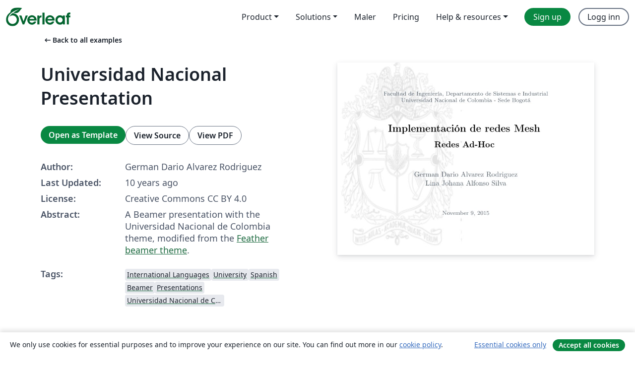

--- FILE ---
content_type: text/html; charset=utf-8
request_url: https://no.overleaf.com/latex/examples/universidad-nacional-presentation/mtqwpzfccwjp
body_size: 14195
content:
<!DOCTYPE html><html lang="no"><head><title translate="no">Universidad Nacional Presentation - Overleaf, Online LaTeX-redigeringsprogram</title><meta name="twitter:title" content="Universidad Nacional Presentation"><meta name="og:title" content="Universidad Nacional Presentation"><meta name="description" content="A Beamer presentation with the Universidad Nacional de Colombia theme, modified from the Feather beamer theme."><meta itemprop="description" content="A Beamer presentation with the Universidad Nacional de Colombia theme, modified from the Feather beamer theme."><meta itemprop="image" content="https://writelatex.s3.amazonaws.com/published_ver/2551.jpeg?X-Amz-Expires=14400&amp;X-Amz-Date=20260121T131112Z&amp;X-Amz-Algorithm=AWS4-HMAC-SHA256&amp;X-Amz-Credential=AKIAWJBOALPNFPV7PVH5/20260121/us-east-1/s3/aws4_request&amp;X-Amz-SignedHeaders=host&amp;X-Amz-Signature=a7ddd9255ae0a0ceed8fe68c8d1d106f9ed0bef82bb1bb320a2c917ef5f7b586"><meta name="image" content="https://writelatex.s3.amazonaws.com/published_ver/2551.jpeg?X-Amz-Expires=14400&amp;X-Amz-Date=20260121T131112Z&amp;X-Amz-Algorithm=AWS4-HMAC-SHA256&amp;X-Amz-Credential=AKIAWJBOALPNFPV7PVH5/20260121/us-east-1/s3/aws4_request&amp;X-Amz-SignedHeaders=host&amp;X-Amz-Signature=a7ddd9255ae0a0ceed8fe68c8d1d106f9ed0bef82bb1bb320a2c917ef5f7b586"><meta itemprop="name" content="Overleaf, the Online LaTeX Editor"><meta name="twitter:card" content="summary"><meta name="twitter:site" content="@overleaf"><meta name="twitter:description" content="An online LaTeX editor that’s easy to use. No installation, real-time collaboration, version control, hundreds of LaTeX templates, and more."><meta name="twitter:image" content="https://cdn.overleaf.com/img/ol-brand/overleaf_og_logo.png"><meta property="fb:app_id" content="400474170024644"><meta property="og:description" content="An online LaTeX editor that’s easy to use. No installation, real-time collaboration, version control, hundreds of LaTeX templates, and more."><meta property="og:image" content="https://cdn.overleaf.com/img/ol-brand/overleaf_og_logo.png"><meta property="og:type" content="website"><meta name="viewport" content="width=device-width, initial-scale=1.0, user-scalable=yes"><link rel="icon" sizes="32x32" href="https://cdn.overleaf.com/favicon-32x32.png"><link rel="icon" sizes="16x16" href="https://cdn.overleaf.com/favicon-16x16.png"><link rel="icon" href="https://cdn.overleaf.com/favicon.svg" type="image/svg+xml"><link rel="apple-touch-icon" href="https://cdn.overleaf.com/apple-touch-icon.png"><link rel="mask-icon" href="https://cdn.overleaf.com/mask-favicon.svg" color="#046530"><link rel="canonical" href="https://no.overleaf.com/latex/examples/universidad-nacional-presentation/mtqwpzfccwjp"><link rel="manifest" href="https://cdn.overleaf.com/web.sitemanifest"><link rel="stylesheet" href="https://cdn.overleaf.com/stylesheets/main-style-afe04ae5b3f262f1f6a9.css" id="main-stylesheet"><link rel="alternate" href="https://www.overleaf.com/latex/examples/universidad-nacional-presentation/mtqwpzfccwjp" hreflang="en"><link rel="alternate" href="https://cs.overleaf.com/latex/examples/universidad-nacional-presentation/mtqwpzfccwjp" hreflang="cs"><link rel="alternate" href="https://es.overleaf.com/latex/examples/universidad-nacional-presentation/mtqwpzfccwjp" hreflang="es"><link rel="alternate" href="https://pt.overleaf.com/latex/examples/universidad-nacional-presentation/mtqwpzfccwjp" hreflang="pt"><link rel="alternate" href="https://fr.overleaf.com/latex/examples/universidad-nacional-presentation/mtqwpzfccwjp" hreflang="fr"><link rel="alternate" href="https://de.overleaf.com/latex/examples/universidad-nacional-presentation/mtqwpzfccwjp" hreflang="de"><link rel="alternate" href="https://sv.overleaf.com/latex/examples/universidad-nacional-presentation/mtqwpzfccwjp" hreflang="sv"><link rel="alternate" href="https://tr.overleaf.com/latex/examples/universidad-nacional-presentation/mtqwpzfccwjp" hreflang="tr"><link rel="alternate" href="https://it.overleaf.com/latex/examples/universidad-nacional-presentation/mtqwpzfccwjp" hreflang="it"><link rel="alternate" href="https://cn.overleaf.com/latex/examples/universidad-nacional-presentation/mtqwpzfccwjp" hreflang="zh-CN"><link rel="alternate" href="https://no.overleaf.com/latex/examples/universidad-nacional-presentation/mtqwpzfccwjp" hreflang="no"><link rel="alternate" href="https://ru.overleaf.com/latex/examples/universidad-nacional-presentation/mtqwpzfccwjp" hreflang="ru"><link rel="alternate" href="https://da.overleaf.com/latex/examples/universidad-nacional-presentation/mtqwpzfccwjp" hreflang="da"><link rel="alternate" href="https://ko.overleaf.com/latex/examples/universidad-nacional-presentation/mtqwpzfccwjp" hreflang="ko"><link rel="alternate" href="https://ja.overleaf.com/latex/examples/universidad-nacional-presentation/mtqwpzfccwjp" hreflang="ja"><link rel="preload" href="https://cdn.overleaf.com/js/no-json-ec9d04e97c2ed8f220c8.js" as="script" nonce="/XDLVwsr7reF/YpnMsY/Pw=="><script type="text/javascript" nonce="/XDLVwsr7reF/YpnMsY/Pw==" id="ga-loader" data-ga-token="UA-112092690-1" data-ga-token-v4="G-RV4YBCCCWJ" data-cookie-domain=".overleaf.com" data-session-analytics-id="65b21099-12bb-4614-ae4e-9aac05f8edeb">var gaSettings = document.querySelector('#ga-loader').dataset;
var gaid = gaSettings.gaTokenV4;
var gaToken = gaSettings.gaToken;
var cookieDomain = gaSettings.cookieDomain;
var sessionAnalyticsId = gaSettings.sessionAnalyticsId;
if(gaid) {
    var additionalGaConfig = sessionAnalyticsId ? { 'user_id': sessionAnalyticsId } : {};
    window.dataLayer = window.dataLayer || [];
    function gtag(){
        dataLayer.push(arguments);
    }
    gtag('js', new Date());
    gtag('config', gaid, { 'anonymize_ip': true, ...additionalGaConfig });
}
if (gaToken) {
    window.ga = window.ga || function () {
        (window.ga.q = window.ga.q || []).push(arguments);
    }, window.ga.l = 1 * new Date();
}
var loadGA = window.olLoadGA = function() {
    if (gaid) {
        var s = document.createElement('script');
        s.setAttribute('async', 'async');
        s.setAttribute('src', 'https://www.googletagmanager.com/gtag/js?id=' + gaid);
        document.querySelector('head').append(s);
    } 
    if (gaToken) {
        (function(i,s,o,g,r,a,m){i['GoogleAnalyticsObject']=r;i[r]=i[r]||function(){
        (i[r].q=i[r].q||[]).push(arguments)},i[r].l=1*new Date();a=s.createElement(o),
        m=s.getElementsByTagName(o)[0];a.async=1;a.src=g;m.parentNode.insertBefore(a,m)
        })(window,document,'script','//www.google-analytics.com/analytics.js','ga');
        ga('create', gaToken, cookieDomain.replace(/^\./, ""));
        ga('set', 'anonymizeIp', true);
        if (sessionAnalyticsId) {
            ga('set', 'userId', sessionAnalyticsId);
        }
        ga('send', 'pageview');
    }
};
// Check if consent given (features/cookie-banner)
var oaCookie = document.cookie.split('; ').find(function(cookie) {
    return cookie.startsWith('oa=');
});
if(oaCookie) {
    var oaCookieValue = oaCookie.split('=')[1];
    if(oaCookieValue === '1') {
        loadGA();
    }
}
</script><meta name="ol-csrfToken" content="cTCKjtUg-xvNzdT73pbbY-ds-N_GPYg8WFdM"><meta name="ol-baseAssetPath" content="https://cdn.overleaf.com/"><meta name="ol-mathJaxPath" content="/js/libs/mathjax-3.2.2/es5/tex-svg-full.js"><meta name="ol-dictionariesRoot" content="/js/dictionaries/0.0.3/"><meta name="ol-usersEmail" content=""><meta name="ol-ab" data-type="json" content="{}"><meta name="ol-user_id"><meta name="ol-i18n" data-type="json" content="{&quot;currentLangCode&quot;:&quot;no&quot;}"><meta name="ol-ExposedSettings" data-type="json" content="{&quot;isOverleaf&quot;:true,&quot;appName&quot;:&quot;Overleaf&quot;,&quot;adminEmail&quot;:&quot;support@overleaf.com&quot;,&quot;dropboxAppName&quot;:&quot;Overleaf&quot;,&quot;ieeeBrandId&quot;:15,&quot;hasAffiliationsFeature&quot;:true,&quot;hasSamlFeature&quot;:true,&quot;samlInitPath&quot;:&quot;/saml/ukamf/init&quot;,&quot;hasLinkUrlFeature&quot;:true,&quot;hasLinkedProjectFileFeature&quot;:true,&quot;hasLinkedProjectOutputFileFeature&quot;:true,&quot;siteUrl&quot;:&quot;https://www.overleaf.com&quot;,&quot;emailConfirmationDisabled&quot;:false,&quot;maxEntitiesPerProject&quot;:2000,&quot;maxUploadSize&quot;:52428800,&quot;projectUploadTimeout&quot;:120000,&quot;recaptchaSiteKey&quot;:&quot;6LebiTwUAAAAAMuPyjA4pDA4jxPxPe2K9_ndL74Q&quot;,&quot;recaptchaDisabled&quot;:{&quot;invite&quot;:true,&quot;login&quot;:false,&quot;passwordReset&quot;:false,&quot;register&quot;:false,&quot;addEmail&quot;:false},&quot;textExtensions&quot;:[&quot;tex&quot;,&quot;latex&quot;,&quot;sty&quot;,&quot;cls&quot;,&quot;bst&quot;,&quot;bib&quot;,&quot;bibtex&quot;,&quot;txt&quot;,&quot;tikz&quot;,&quot;mtx&quot;,&quot;rtex&quot;,&quot;md&quot;,&quot;asy&quot;,&quot;lbx&quot;,&quot;bbx&quot;,&quot;cbx&quot;,&quot;m&quot;,&quot;lco&quot;,&quot;dtx&quot;,&quot;ins&quot;,&quot;ist&quot;,&quot;def&quot;,&quot;clo&quot;,&quot;ldf&quot;,&quot;rmd&quot;,&quot;lua&quot;,&quot;gv&quot;,&quot;mf&quot;,&quot;yml&quot;,&quot;yaml&quot;,&quot;lhs&quot;,&quot;mk&quot;,&quot;xmpdata&quot;,&quot;cfg&quot;,&quot;rnw&quot;,&quot;ltx&quot;,&quot;inc&quot;],&quot;editableFilenames&quot;:[&quot;latexmkrc&quot;,&quot;.latexmkrc&quot;,&quot;makefile&quot;,&quot;gnumakefile&quot;],&quot;validRootDocExtensions&quot;:[&quot;tex&quot;,&quot;Rtex&quot;,&quot;ltx&quot;,&quot;Rnw&quot;],&quot;fileIgnorePattern&quot;:&quot;**/{{__MACOSX,.git,.texpadtmp,.R}{,/**},.!(latexmkrc),*.{dvi,aux,log,toc,out,pdfsync,synctex,synctex(busy),fdb_latexmk,fls,nlo,ind,glo,gls,glg,bbl,blg,doc,docx,gz,swp}}&quot;,&quot;sentryAllowedOriginRegex&quot;:&quot;^(https://[a-z]+\\\\.overleaf.com|https://cdn.overleaf.com|https://compiles.overleafusercontent.com)/&quot;,&quot;sentryDsn&quot;:&quot;https://4f0989f11cb54142a5c3d98b421b930a@app.getsentry.com/34706&quot;,&quot;sentryEnvironment&quot;:&quot;production&quot;,&quot;sentryRelease&quot;:&quot;a74f1beed86610c01fe6f5f991f3a1d9c057252a&quot;,&quot;hotjarId&quot;:&quot;5148484&quot;,&quot;hotjarVersion&quot;:&quot;6&quot;,&quot;enableSubscriptions&quot;:true,&quot;gaToken&quot;:&quot;UA-112092690-1&quot;,&quot;gaTokenV4&quot;:&quot;G-RV4YBCCCWJ&quot;,&quot;propensityId&quot;:&quot;propensity-001384&quot;,&quot;cookieDomain&quot;:&quot;.overleaf.com&quot;,&quot;templateLinks&quot;:[{&quot;name&quot;:&quot;Journal articles&quot;,&quot;url&quot;:&quot;/gallery/tagged/academic-journal&quot;,&quot;trackingKey&quot;:&quot;academic-journal&quot;},{&quot;name&quot;:&quot;Books&quot;,&quot;url&quot;:&quot;/gallery/tagged/book&quot;,&quot;trackingKey&quot;:&quot;book&quot;},{&quot;name&quot;:&quot;Formal letters&quot;,&quot;url&quot;:&quot;/gallery/tagged/formal-letter&quot;,&quot;trackingKey&quot;:&quot;formal-letter&quot;},{&quot;name&quot;:&quot;Assignments&quot;,&quot;url&quot;:&quot;/gallery/tagged/homework&quot;,&quot;trackingKey&quot;:&quot;homework-assignment&quot;},{&quot;name&quot;:&quot;Posters&quot;,&quot;url&quot;:&quot;/gallery/tagged/poster&quot;,&quot;trackingKey&quot;:&quot;poster&quot;},{&quot;name&quot;:&quot;Presentations&quot;,&quot;url&quot;:&quot;/gallery/tagged/presentation&quot;,&quot;trackingKey&quot;:&quot;presentation&quot;},{&quot;name&quot;:&quot;Reports&quot;,&quot;url&quot;:&quot;/gallery/tagged/report&quot;,&quot;trackingKey&quot;:&quot;lab-report&quot;},{&quot;name&quot;:&quot;CVs and résumés&quot;,&quot;url&quot;:&quot;/gallery/tagged/cv&quot;,&quot;trackingKey&quot;:&quot;cv&quot;},{&quot;name&quot;:&quot;Theses&quot;,&quot;url&quot;:&quot;/gallery/tagged/thesis&quot;,&quot;trackingKey&quot;:&quot;thesis&quot;},{&quot;name&quot;:&quot;view_all&quot;,&quot;url&quot;:&quot;/latex/templates&quot;,&quot;trackingKey&quot;:&quot;view-all&quot;}],&quot;labsEnabled&quot;:true,&quot;wikiEnabled&quot;:true,&quot;templatesEnabled&quot;:true,&quot;cioWriteKey&quot;:&quot;2530db5896ec00db632a&quot;,&quot;cioSiteId&quot;:&quot;6420c27bb72163938e7d&quot;,&quot;linkedInInsightsPartnerId&quot;:&quot;7472905&quot;}"><meta name="ol-splitTestVariants" data-type="json" content="{&quot;hotjar-marketing&quot;:&quot;default&quot;}"><meta name="ol-splitTestInfo" data-type="json" content="{&quot;hotjar-marketing&quot;:{&quot;phase&quot;:&quot;release&quot;,&quot;badgeInfo&quot;:{&quot;tooltipText&quot;:&quot;&quot;,&quot;url&quot;:&quot;&quot;}}}"><meta name="ol-algolia" data-type="json" content="{&quot;appId&quot;:&quot;SK53GL4JLY&quot;,&quot;apiKey&quot;:&quot;9ac63d917afab223adbd2cd09ad0eb17&quot;,&quot;indexes&quot;:{&quot;wiki&quot;:&quot;learn-wiki&quot;,&quot;gallery&quot;:&quot;gallery-production&quot;}}"><meta name="ol-isManagedAccount" data-type="boolean"><meta name="ol-shouldLoadHotjar" data-type="boolean"></head><body class="website-redesign" data-theme="default"><a class="skip-to-content" href="#main-content">Skip to content</a><nav class="navbar navbar-default navbar-main navbar-expand-lg website-redesign-navbar" aria-label="Primary"><div class="container-fluid navbar-container"><div class="navbar-header"><a class="navbar-brand" href="/" aria-label="Overleaf"><div class="navbar-logo"></div></a></div><button class="navbar-toggler collapsed" id="navbar-toggle-btn" type="button" data-bs-toggle="collapse" data-bs-target="#navbar-main-collapse" aria-controls="navbar-main-collapse" aria-expanded="false" aria-label="Toggle Navigasjon"><span class="material-symbols" aria-hidden="true" translate="no">menu</span></button><div class="navbar-collapse collapse" id="navbar-main-collapse"><ul class="nav navbar-nav navbar-right ms-auto" role="menubar"><!-- loop over header_extras--><li class="dropdown subdued" role="none"><button class="dropdown-toggle" aria-haspopup="true" aria-expanded="false" data-bs-toggle="dropdown" role="menuitem" event-tracking="menu-expand" event-tracking-mb="true" event-tracking-trigger="click" event-segmentation="{&quot;item&quot;:&quot;product&quot;,&quot;location&quot;:&quot;top-menu&quot;}">Product</button><ul class="dropdown-menu dropdown-menu-end" role="menu"><li role="none"><a class="dropdown-item" role="menuitem" href="/about/features-overview" event-tracking="menu-click" event-tracking-mb="true" event-tracking-trigger="click" event-segmentation='{"item":"premium-features","location":"top-menu"}'>Funksjoner</a></li><li role="none"><a class="dropdown-item" role="menuitem" href="/about/ai-features" event-tracking="menu-click" event-tracking-mb="true" event-tracking-trigger="click" event-segmentation='{"item":"ai-features","location":"top-menu"}'>AI</a></li></ul></li><li class="dropdown subdued" role="none"><button class="dropdown-toggle" aria-haspopup="true" aria-expanded="false" data-bs-toggle="dropdown" role="menuitem" event-tracking="menu-expand" event-tracking-mb="true" event-tracking-trigger="click" event-segmentation="{&quot;item&quot;:&quot;solutions&quot;,&quot;location&quot;:&quot;top-menu&quot;}">Solutions</button><ul class="dropdown-menu dropdown-menu-end" role="menu"><li role="none"><a class="dropdown-item" role="menuitem" href="/for/enterprises" event-tracking="menu-click" event-tracking-mb="true" event-tracking-trigger="click" event-segmentation='{"item":"enterprises","location":"top-menu"}'>For business</a></li><li role="none"><a class="dropdown-item" role="menuitem" href="/for/universities" event-tracking="menu-click" event-tracking-mb="true" event-tracking-trigger="click" event-segmentation='{"item":"universities","location":"top-menu"}'>For universities</a></li><li role="none"><a class="dropdown-item" role="menuitem" href="/for/government" event-tracking="menu-click" event-tracking-mb="true" event-tracking-trigger="click" event-segmentation='{"item":"government","location":"top-menu"}'>For government</a></li><li role="none"><a class="dropdown-item" role="menuitem" href="/for/publishers" event-tracking="menu-click" event-tracking-mb="true" event-tracking-trigger="click" event-segmentation='{"item":"publishers","location":"top-menu"}'>For publishers</a></li><li role="none"><a class="dropdown-item" role="menuitem" href="/about/customer-stories" event-tracking="menu-click" event-tracking-mb="true" event-tracking-trigger="click" event-segmentation='{"item":"customer-stories","location":"top-menu"}'>Customer stories</a></li></ul></li><li class="subdued" role="none"><a class="nav-link subdued" role="menuitem" href="/latex/templates" event-tracking="menu-click" event-tracking-mb="true" event-tracking-trigger="click" event-segmentation='{"item":"templates","location":"top-menu"}'>Maler</a></li><li class="subdued" role="none"><a class="nav-link subdued" role="menuitem" href="/user/subscription/plans" event-tracking="menu-click" event-tracking-mb="true" event-tracking-trigger="click" event-segmentation='{"item":"pricing","location":"top-menu"}'>Pricing</a></li><li class="dropdown subdued nav-item-help" role="none"><button class="dropdown-toggle" aria-haspopup="true" aria-expanded="false" data-bs-toggle="dropdown" role="menuitem" event-tracking="menu-expand" event-tracking-mb="true" event-tracking-trigger="click" event-segmentation="{&quot;item&quot;:&quot;help-and-resources&quot;,&quot;location&quot;:&quot;top-menu&quot;}">Help & resources</button><ul class="dropdown-menu dropdown-menu-end" role="menu"><li role="none"><a class="dropdown-item" role="menuitem" href="/learn" event-tracking="menu-click" event-tracking-mb="true" event-tracking-trigger="click" event-segmentation='{"item":"learn","location":"top-menu"}'>Dokumentasjon</a></li><li role="none"><a class="dropdown-item" role="menuitem" href="/for/community/resources" event-tracking="menu-click" event-tracking-mb="true" event-tracking-trigger="click" event-segmentation='{"item":"help-guides","location":"top-menu"}'>Help guides</a></li><li role="none"><a class="dropdown-item" role="menuitem" href="/about/why-latex" event-tracking="menu-click" event-tracking-mb="true" event-tracking-trigger="click" event-segmentation='{"item":"why-latex","location":"top-menu"}'>Why LaTeX?</a></li><li role="none"><a class="dropdown-item" role="menuitem" href="/blog" event-tracking="menu-click" event-tracking-mb="true" event-tracking-trigger="click" event-segmentation='{"item":"blog","location":"top-menu"}'>Blogg</a></li><li role="none"><a class="dropdown-item" role="menuitem" data-ol-open-contact-form-modal="contact-us" data-bs-target="#contactUsModal" href data-bs-toggle="modal" event-tracking="menu-click" event-tracking-mb="true" event-tracking-trigger="click" event-segmentation='{"item":"contact","location":"top-menu"}'><span>Kontakt oss</span></a></li></ul></li><!-- logged out--><!-- register link--><li class="primary" role="none"><a class="nav-link" role="menuitem" href="/register" event-tracking="menu-click" event-tracking-action="clicked" event-tracking-trigger="click" event-tracking-mb="true" event-segmentation='{"page":"/latex/examples/universidad-nacional-presentation/mtqwpzfccwjp","item":"register","location":"top-menu"}'>Sign up</a></li><!-- login link--><li role="none"><a class="nav-link" role="menuitem" href="/login" event-tracking="menu-click" event-tracking-action="clicked" event-tracking-trigger="click" event-tracking-mb="true" event-segmentation='{"page":"/latex/examples/universidad-nacional-presentation/mtqwpzfccwjp","item":"login","location":"top-menu"}'>Logg inn</a></li><!-- projects link and account menu--></ul></div></div></nav><main class="gallery content content-page" id="main-content"><div class="container"><div class="row previous-page-link-container"><div class="col-lg-6"><a class="previous-page-link" href="/latex/examples"><span class="material-symbols material-symbols-rounded" aria-hidden="true" translate="no">arrow_left_alt</span>Back to all examples</a></div></div><div class="row"><div class="col-md-6 template-item-left-section"><div class="row"><div class="col-md-12"><div class="gallery-item-title"><h1 class="h2">Universidad Nacional Presentation</h1></div></div></div><div class="row cta-links-container"><div class="col-md-12 cta-links"><a class="btn btn-primary cta-link" href="/project/new/template/2551?id=3244287&amp;mainFile=Feathertheme.tex&amp;templateName=Universidad+Nacional+Presentation&amp;texImage=texlive-full%3A2025.1" event-tracking-mb="true" event-tracking="gallery-open-template" event-tracking-trigger="click">Open as Template</a><button class="btn btn-secondary cta-link" data-bs-toggle="modal" data-bs-target="#modalViewSource" event-tracking-mb="true" event-tracking="gallery-view-source" event-tracking-trigger="click">View Source</button><a class="btn btn-secondary cta-link" href="/latex/examples/universidad-nacional-presentation/mtqwpzfccwjp.pdf" target="_blank" event-tracking-mb="true" event-tracking="gallery-download-pdf" event-tracking-trigger="click">View PDF</a></div></div><div class="template-details-container"><div class="template-detail"><div><b>Author:</b></div><div>German Dario Alvarez Rodriguez</div></div><div class="template-detail"><div><b>Last Updated:</b></div><div><span data-bs-toggle="tooltip" data-bs-placement="bottom" data-timestamp-for-title="1447090199">10 years ago</span></div></div><div class="template-detail"><div><b>License:</b></div><div>Creative Commons CC BY 4.0</div></div><div class="template-detail"><div><b>Abstract:</b></div><div class="gallery-abstract" data-ol-mathjax><p>A Beamer presentation with the Universidad Nacional de Colombia theme, modified from the <a href="https://www.overleaf.com/read/jcbpcdxqbxbf" rel="nofollow">Feather beamer theme</a>.</p></div></div><div class="template-detail tags"><div><b>Tags:</b></div><div><div class="badge-link-list"><a class="badge-link badge-link-light" href="/gallery/tagged/international-languages"><span class="badge text-dark bg-light"><span class="badge-content" data-badge-tooltip data-bs-placement="bottom" data-bs-title="International Languages">International Languages</span></span></a><a class="badge-link badge-link-light" href="/gallery/tagged/university"><span class="badge text-dark bg-light"><span class="badge-content" data-badge-tooltip data-bs-placement="bottom" data-bs-title="University">University</span></span></a><a class="badge-link badge-link-light" href="/gallery/tagged/spanish"><span class="badge text-dark bg-light"><span class="badge-content" data-badge-tooltip data-bs-placement="bottom" data-bs-title="Spanish">Spanish</span></span></a><a class="badge-link badge-link-light" href="/gallery/tagged/beamer"><span class="badge text-dark bg-light"><span class="badge-content" data-badge-tooltip data-bs-placement="bottom" data-bs-title="Beamer">Beamer</span></span></a><a class="badge-link badge-link-light" href="/gallery/tagged/presentation"><span class="badge text-dark bg-light"><span class="badge-content" data-badge-tooltip data-bs-placement="bottom" data-bs-title="Presentations">Presentations</span></span></a><a class="badge-link badge-link-light" href="/gallery/tagged/unal"><span class="badge text-dark bg-light"><span class="badge-content" data-badge-tooltip data-bs-placement="bottom" data-bs-title="Universidad Nacional de Colombia (UNAL)">Universidad Nacional de Colombia (UNAL)</span></span></a></div></div></div></div></div><div class="col-md-6 template-item-right-section"><div class="entry"><div class="row"><div class="col-md-12"><div class="gallery-large-pdf-preview"><img src="https://writelatex.s3.amazonaws.com/published_ver/2551.jpeg?X-Amz-Expires=14400&amp;X-Amz-Date=20260121T131112Z&amp;X-Amz-Algorithm=AWS4-HMAC-SHA256&amp;X-Amz-Credential=AKIAWJBOALPNFPV7PVH5/20260121/us-east-1/s3/aws4_request&amp;X-Amz-SignedHeaders=host&amp;X-Amz-Signature=a7ddd9255ae0a0ceed8fe68c8d1d106f9ed0bef82bb1bb320a2c917ef5f7b586" alt="Universidad Nacional Presentation"></div></div></div></div></div></div><div class="row section-row"><div class="col-md-12"><div class="begin-now-card"><div class="card card-pattern"><div class="card-body"><p class="dm-mono"><span class="font-size-display-xs"><span class="text-purple-bright">\begin</span><wbr><span class="text-green-bright">{</span><span>now</span><span class="text-green-bright">}</span></span></p><p>Discover why over 25 million people worldwide trust Overleaf with their work.</p><p class="card-links"><a class="btn btn-primary card-link" href="/register">Sign up for free</a><a class="btn card-link btn-secondary" href="/user/subscription/plans">Explore all plans</a></p></div></div></div></div></div></div></main><div class="modal fade" id="modalViewSource" tabindex="-1" role="dialog" aria-labelledby="modalViewSourceTitle" aria-hidden="true"><div class="modal-dialog" role="document"><div class="modal-content"><div class="modal-header"><h3 class="modal-title" id="modalViewSourceTitle">Kilde</h3><button class="btn-close" type="button" data-bs-dismiss="modal" aria-label="Close"></button></div><div class="modal-body"><pre><code>\documentclass[10pt]{beamer}
\usetheme[
%%% option passed to the outer theme
%    progressstyle=fixedCircCnt,   % fixedCircCnt, movingCircCnt (moving is deault)
  ]{Feather}
  
% If you want to change the colors of the various elements in the theme, edit and uncomment the following lines

% Change the bar colors:
\setbeamercolor{Feather}{fg=black!20,bg=black}

% Change the color of the structural elements:
\setbeamercolor{structure}{fg=black}

% Change the frame title text color:
%\setbeamercolor{frametitle}{fg=blue}

% Change the normal text color background:
%\setbeamercolor{normal text}{fg=black,bg=gray!10}

%-------------------------------------------------------
% INCLUDE PACKAGES
%-------------------------------------------------------

\usepackage[utf8]{inputenc}
\usepackage[english]{babel}
\usepackage[T1]{fontenc}
\usepackage{helvet}

%-------------------------------------------------------
% DEFFINING AND REDEFINING COMMANDS
%-------------------------------------------------------

% colored hyperlinks
\newcommand{\chref}[2]{
  \href{#1}{{\usebeamercolor[bg]{Feather}#2}}
}

%-------------------------------------------------------
% INFORMATION IN THE TITLE PAGE
%-------------------------------------------------------

\title[] % [] is optional - is placed on the bottom of the sidebar on every slide
{ % is placed on the title page
      \textbf{Implementación de redes Mesh}
}

\subtitle[Maestría en Ingeniería en Telecomunicaciones]
{
      \textbf{Redes Ad-Hoc}
}

\author[German Dario Alvarez Rodriguez]
{      German Dario Alvarez Rodriguez \\
	   Lina Johana Alfonso Silva\\
}

\institute[]
{
      Facultad de Ingeniería, Departamento de Sistemas e Industrial\\
    Universidad Nacional de Colombia - Sede Bogotá\\
  
  %there must be an empty line above this line - otherwise some unwanted space is added between the university and the country (I do not know why;( )
}

\date{\today}

%-------------------------------------------------------
% THE BODY OF THE PRESENTATION
%-------------------------------------------------------

\begin{document}

%-------------------------------------------------------
% THE TITLEPAGE
%-------------------------------------------------------

{\1% % this is the name of the PDF file for the background
\begin{frame}[plain,noframenumbering] % the plain option removes the header from the title page, noframenumbering removes the numbering of this frame only
  \titlepage % call the title page information from above
\end{frame}}


\begin{frame}{Agenda}{}
\tableofcontents
\end{frame}

%-------------------------------------------------------
\section{Introduction}
%-------------------------------------------------------
\subsection{License}
\begin{frame}{Introduction}{License}
\transduration{0.75}
%-------------------------------------------------------

  \begin{itemize}
    \item&lt;1-&gt; The Feather image is not covered by copyright rules. I have used the image from \chref{http://www.vectors-free.com/}{http://www.vectors-free.com/}. You are allowed to use the Feather image for any purposes.
    \item&lt;2-&gt; The rest of the theme is provided under the GNU General Public License v. 3 (GPLv3) \chref{http://www.gnu.org/licenses/}{http://www.gnu.org/licenses/}. This means that you can redistribute it and/or modify it under the same license. 
  \end{itemize}
\end{frame}

%-------------------------------------------------------
\section{Installation}
%-------------------------------------------------------
\subsection{Source files}
\begin{frame}{Installation}{Source files}
\transduration{0.75}

%-------------------------------------------------------

\begin{block}{}
The theme contains 4 source files:
  \begin{itemize}
    \item {\tt beamercolorthemeFeather.sty}
    \item {\tt beamerouterthemeFeather.sty}
    \item {\tt beamerinnerthemeFeather.sty}
    \item {\tt beamerthemeFeather.sty}
  \end{itemize}
\end{block}
\end{frame}

%-------------------------------------------------------
\subsection{Local and Global installation}
\begin{frame}{Installation}{Local and Global installation}
%-------------------------------------------------------
  The theme can be installed for \textbf{local} or \textbf{global} use. And anything you want 
  \pause
  \begin{block}{Local Installation}
  \begin{itemize}    
    \item Local installation is the simplest way of installing the theme. 
    \item You need to placing the 4 source files in the same folder as your presentation. When you download the theme, the 4 theme files are located in the {\tt local} folder.
  \end{itemize}
  \end{block}

  \begin{block}{Global Installation}
  \begin{itemize}
     \item If you wish to make the theme globally available, you must put the files in your local latex directory tree. The location of the root of the local directory tree depends on your operating system and the latex distribution. 
     \item Detailed steps on how to proceed installation under various operating systems can be found at Beamer documentation.
  \end{itemize}
  \end{block}
\end{frame}
     

%-------------------------------------------------------
\subsection{Required Packages}
\begin{frame}{Installation}{Required Packages}
%-------------------------------------------------------

  For using the Feather Theme you will need the Bemaer class installed and the following 2 packages
  \begin{itemize}
    \item TikZ\footnote{TikZ is a package for creating beautiful graphics. Have a look at these \chref{http://www.texample.net/tikz/examples/}{online examples} or the \chref{http://tug.ctan.org/tex-archive/graphics/pgf/base/doc/generic/pgf/pgfmanual.pdf}{pgf user manual}.}
    \item calc
  \end{itemize}
  Due to the fact that the packages are very common they should be included in your latex distribution in the first place.
\end{frame}

%-------------------------------------------------------
\section{User Interface}
\subsection{Loading the Theme and Theme Options}
\begin{frame}{User Interface}{Loading the Theme and Theme Options}
%-------------------------------------------------------

  \begin{block}{The Presentation Theme}
    The Feather Theme can be loaded in a familiar way. In the reamble of your {\tt tex} file you must type\\ \vspace{5pt} 
    {\tt \textbackslash usetheme[&lt;options&gt;]\{Feather\}}\\ \vspace{5pt} 
    The presentation theme loads the inner, outer and color Feather theme files and passes the {\tt &lt;options&gt;} on to these files.
  \end{block}
  \begin{block}{The Inner and Outher Themes}
    If you wish you can load only the inner, or the outher theme directly by\\ \vspace{5pt} 
    {\tt \textbackslash useinnertheme\{Feather\}} (and it has no options)\\ \vspace{5pt} 
    {\tt \textbackslash useoutertheme[&lt;options&gt;]\{Feather\}} (it has one option)\\
    \hspace{20pt}{\tt progressstyle=\{fixedCircCnt or movingCircCnt\}} \\
    \begin{itemize}
    \item which set how the progress is illustrated;
    \item the value {\tt movingCircCnt} is the default.
    \end{itemize}
  \end{block}
\end{frame}

\begin{frame}{User Interface}{Loading the Theme and Theme Options}

  \begin{block}{The Color Theme}
    Also you can load only the color theme by writing in the preamble of the {\tt tex} file 
    
    \vspace{5pt} 
    
    \begin{itemize}
    \item {\tt \textbackslash usecolortheme\{Feather\}}
    \end{itemize}
    
    \vspace{5pt}
    
    ...or to change the colors of the various elements in the theme
    
    \vspace{5pt} 
    \begin{itemize}
    \item Change the bar colors: \\    
    {\tt \textbackslash setbeamercolor \{Feather\}\{fg=&lt;color&gt;, bg=&lt;color&gt;\}}
    
    \vspace{2pt} 
    
    \item Change the color of the structural elements: \\    
    {\tt \textbackslash setbeamercolor\{structure\}\{fg=&lt;color&gt;\}}
    
    \vspace{2pt} 
    
    \item Change the frame title text color:\\
    {\tt \textbackslash setbeamercolor\{frametitle\}\{fg=&lt;color&gt;\}}
    
    \vspace{2pt} 
    
    \item Change the normal text color background:    
    {\tt \textbackslash setbeamercolor\{normal text\}\{fg=&lt;color&gt;, bg=&lt;color&gt;\}}
    \end{itemize}
  \end{block}
\end{frame}


%-------------------------------------------------------
\subsection{Feather image}
\begin{frame}{User Interface}{The Feather Background Image}
%-------------------------------------------------------

\begin{block}{The Feather Background Image}
    \begin{itemize}
    \item In Feather theme, the title page frame and the last frame have the Feather image as the background image. 
    \item The Feather background image can be produced to any frame by wrating on the begining at the choosen frame the following
    \end{itemize} 
    
    \vspace{5pt} 
    
  {\tt \{\textbackslash 1bg\\
    \textbackslash begin\{frame\}[&lt;options&gt;]\{Frame Title\}\{Frame Subtitle\}\\
    \ldots\\
    \textbackslash end\{frame\}\}}
\end{block}
\end{frame}

\begin{frame}
\begin{block}{title}
Say somethings \alert{new}
\end{block}

\end{frame}


{\1
\begin{frame}[plain,noframenumbering]
  \finalpage{Thank you for using Feather Beamer Theme!}
\end{frame}}

\end{document}</code></pre></div><div class="modal-footer"><button class="btn btn-secondary" type="button" data-bs-dismiss="modal">Lukk</button></div></div></div></div><footer class="fat-footer hidden-print website-redesign-fat-footer"><div class="fat-footer-container"><div class="fat-footer-sections"><div class="footer-section" id="footer-brand"><a class="footer-brand" href="/" aria-label="Overleaf"></a></div><div class="footer-section"><h2 class="footer-section-heading">Om</h2><ul class="list-unstyled"><li><a href="/about">About us</a></li><li><a href="https://digitalscience.pinpointhq.com/">Careers</a></li><li><a href="/blog">Blogg</a></li></ul></div><div class="footer-section"><h2 class="footer-section-heading">Solutions</h2><ul class="list-unstyled"><li><a href="/for/enterprises">For business</a></li><li><a href="/for/universities">For universities</a></li><li><a href="/for/government">For government</a></li><li><a href="/for/publishers">For publishers</a></li><li><a href="/about/customer-stories">Customer stories</a></li></ul></div><div class="footer-section"><h2 class="footer-section-heading">Learn</h2><ul class="list-unstyled"><li><a href="/learn/latex/Learn_LaTeX_in_30_minutes">Learn LaTeX in 30 minutes</a></li><li><a href="/latex/templates">Maler</a></li><li><a href="/events/webinars">Webinars</a></li><li><a href="/learn/latex/Tutorials">Tutorials</a></li><li><a href="/learn/latex/Inserting_Images">How to insert images</a></li><li><a href="/learn/latex/Tables">How to create tables</a></li></ul></div><div class="footer-section"><h2 class="footer-section-heading">Pricing</h2><ul class="list-unstyled"><li><a href="/user/subscription/plans?itm_referrer=footer-for-indv">For individuals</a></li><li><a href="/user/subscription/plans?plan=group&amp;itm_referrer=footer-for-groups">For groups and organizations</a></li><li><a href="/user/subscription/plans?itm_referrer=footer-for-students#student-annual">For students</a></li></ul></div><div class="footer-section"><h2 class="footer-section-heading">Get involved</h2><ul class="list-unstyled"><li><a href="https://forms.gle/67PSpN1bLnjGCmPQ9">Let us know what you think</a></li></ul></div><div class="footer-section"><h2 class="footer-section-heading">Hjelp</h2><ul class="list-unstyled"><li><a href="/learn">Dokumentasjon </a></li><li><a href="/contact">Contact us </a></li><li><a href="https://status.overleaf.com/">Website status</a></li></ul></div></div><div class="fat-footer-base"><div class="fat-footer-base-section fat-footer-base-meta"><div class="fat-footer-base-item"><div class="fat-footer-base-copyright">© 2026 Overleaf</div><a href="/legal">Privacy and Terms</a><a href="https://www.digital-science.com/security-certifications/">Compliance</a></div><ul class="fat-footer-base-item list-unstyled fat-footer-base-language"><li class="dropdown dropup subdued language-picker" dropdown><button class="btn btn-link btn-inline-link" id="language-picker-toggle" dropdown-toggle data-ol-lang-selector-tooltip data-bs-toggle="dropdown" aria-haspopup="true" aria-expanded="false" aria-label="Select Språk" tooltip="Språk" title="Språk"><span class="material-symbols" aria-hidden="true" translate="no">translate</span>&nbsp;<span class="language-picker-text">Norsk</span></button><ul class="dropdown-menu dropdown-menu-sm-width" role="menu" aria-labelledby="language-picker-toggle"><li class="dropdown-header">Språk</li><li class="lng-option"><a class="menu-indent dropdown-item" href="https://www.overleaf.com/latex/examples/universidad-nacional-presentation/mtqwpzfccwjp" role="menuitem" aria-selected="false">English</a></li><li class="lng-option"><a class="menu-indent dropdown-item" href="https://cs.overleaf.com/latex/examples/universidad-nacional-presentation/mtqwpzfccwjp" role="menuitem" aria-selected="false">Čeština</a></li><li class="lng-option"><a class="menu-indent dropdown-item" href="https://es.overleaf.com/latex/examples/universidad-nacional-presentation/mtqwpzfccwjp" role="menuitem" aria-selected="false">Español</a></li><li class="lng-option"><a class="menu-indent dropdown-item" href="https://pt.overleaf.com/latex/examples/universidad-nacional-presentation/mtqwpzfccwjp" role="menuitem" aria-selected="false">Português</a></li><li class="lng-option"><a class="menu-indent dropdown-item" href="https://fr.overleaf.com/latex/examples/universidad-nacional-presentation/mtqwpzfccwjp" role="menuitem" aria-selected="false">Français</a></li><li class="lng-option"><a class="menu-indent dropdown-item" href="https://de.overleaf.com/latex/examples/universidad-nacional-presentation/mtqwpzfccwjp" role="menuitem" aria-selected="false">Deutsch</a></li><li class="lng-option"><a class="menu-indent dropdown-item" href="https://sv.overleaf.com/latex/examples/universidad-nacional-presentation/mtqwpzfccwjp" role="menuitem" aria-selected="false">Svenska</a></li><li class="lng-option"><a class="menu-indent dropdown-item" href="https://tr.overleaf.com/latex/examples/universidad-nacional-presentation/mtqwpzfccwjp" role="menuitem" aria-selected="false">Türkçe</a></li><li class="lng-option"><a class="menu-indent dropdown-item" href="https://it.overleaf.com/latex/examples/universidad-nacional-presentation/mtqwpzfccwjp" role="menuitem" aria-selected="false">Italiano</a></li><li class="lng-option"><a class="menu-indent dropdown-item" href="https://cn.overleaf.com/latex/examples/universidad-nacional-presentation/mtqwpzfccwjp" role="menuitem" aria-selected="false">简体中文</a></li><li class="lng-option"><a class="menu-indent dropdown-item active" href="https://no.overleaf.com/latex/examples/universidad-nacional-presentation/mtqwpzfccwjp" role="menuitem" aria-selected="true">Norsk<span class="material-symbols dropdown-item-trailing-icon" aria-hidden="true" translate="no">check</span></a></li><li class="lng-option"><a class="menu-indent dropdown-item" href="https://ru.overleaf.com/latex/examples/universidad-nacional-presentation/mtqwpzfccwjp" role="menuitem" aria-selected="false">Русский</a></li><li class="lng-option"><a class="menu-indent dropdown-item" href="https://da.overleaf.com/latex/examples/universidad-nacional-presentation/mtqwpzfccwjp" role="menuitem" aria-selected="false">Dansk</a></li><li class="lng-option"><a class="menu-indent dropdown-item" href="https://ko.overleaf.com/latex/examples/universidad-nacional-presentation/mtqwpzfccwjp" role="menuitem" aria-selected="false">한국어</a></li><li class="lng-option"><a class="menu-indent dropdown-item" href="https://ja.overleaf.com/latex/examples/universidad-nacional-presentation/mtqwpzfccwjp" role="menuitem" aria-selected="false">日本語</a></li></ul></li></ul></div><div class="fat-footer-base-section fat-footer-base-social"><div class="fat-footer-base-item"><a class="fat-footer-social x-logo" href="https://x.com/overleaf"><svg xmlns="http://www.w3.org/2000/svg" viewBox="0 0 1200 1227" height="25"><path d="M714.163 519.284L1160.89 0H1055.03L667.137 450.887L357.328 0H0L468.492 681.821L0 1226.37H105.866L515.491 750.218L842.672 1226.37H1200L714.137 519.284H714.163ZM569.165 687.828L521.697 619.934L144.011 79.6944H306.615L611.412 515.685L658.88 583.579L1055.08 1150.3H892.476L569.165 687.854V687.828Z"></path></svg><span class="visually-hidden">Overleaf on X</span></a><a class="fat-footer-social facebook-logo" href="https://www.facebook.com/overleaf.editor"><svg xmlns="http://www.w3.org/2000/svg" viewBox="0 0 666.66668 666.66717" height="25"><defs><clipPath id="a" clipPathUnits="userSpaceOnUse"><path d="M0 700h700V0H0Z"></path></clipPath></defs><g clip-path="url(#a)" transform="matrix(1.33333 0 0 -1.33333 -133.333 800)"><path class="background" d="M0 0c0 138.071-111.929 250-250 250S-500 138.071-500 0c0-117.245 80.715-215.622 189.606-242.638v166.242h-51.552V0h51.552v32.919c0 85.092 38.508 124.532 122.048 124.532 15.838 0 43.167-3.105 54.347-6.211V81.986c-5.901.621-16.149.932-28.882.932-40.993 0-56.832-15.528-56.832-55.9V0h81.659l-14.028-76.396h-67.631v-171.773C-95.927-233.218 0-127.818 0 0" fill="#0866ff" transform="translate(600 350)"></path><path class="text" d="m0 0 14.029 76.396H-67.63v27.019c0 40.372 15.838 55.899 56.831 55.899 12.733 0 22.981-.31 28.882-.931v69.253c-11.18 3.106-38.509 6.212-54.347 6.212-83.539 0-122.048-39.441-122.048-124.533V76.396h-51.552V0h51.552v-166.242a250.559 250.559 0 0 1 60.394-7.362c10.254 0 20.358.632 30.288 1.831V0Z" fill="#fff" transform="translate(447.918 273.604)"></path></g></svg><span class="visually-hidden">Overleaf on Facebook</span></a><a class="fat-footer-social linkedin-logo" href="https://www.linkedin.com/company/writelatex-limited"><svg xmlns="http://www.w3.org/2000/svg" viewBox="0 0 72 72" height="25"><g fill="none" fill-rule="evenodd"><path class="background" fill="#0B66C3" d="M8 72h56a8 8 0 0 0 8-8V8a8 8 0 0 0-8-8H8a8 8 0 0 0-8 8v56a8 8 0 0 0 8 8"></path><path class="text" fill="#FFF" d="M62 62H51.316V43.802c0-4.99-1.896-7.777-5.845-7.777-4.296 0-6.54 2.901-6.54 7.777V62H28.632V27.333H38.93v4.67s3.096-5.729 10.453-5.729c7.353 0 12.617 4.49 12.617 13.777zM16.35 22.794c-3.508 0-6.35-2.864-6.35-6.397C10 12.864 12.842 10 16.35 10c3.507 0 6.347 2.864 6.347 6.397 0 3.533-2.84 6.397-6.348 6.397ZM11.032 62h10.736V27.333H11.033V62"></path></g></svg><span class="visually-hidden">Overleaf on LinkedIn</span></a></div></div></div></div></footer><section class="cookie-banner hidden-print hidden" aria-label="Cookie banner"><div class="cookie-banner-content">We only use cookies for essential purposes and to improve your experience on our site. You can find out more in our <a href="/legal#Cookies">cookie policy</a>.</div><div class="cookie-banner-actions"><button class="btn btn-link btn-sm" type="button" data-ol-cookie-banner-set-consent="essential">Essential cookies only</button><button class="btn btn-primary btn-sm" type="button" data-ol-cookie-banner-set-consent="all">Accept all cookies</button></div></section><div class="modal fade" id="contactUsModal" tabindex="-1" aria-labelledby="contactUsModalLabel" data-ol-contact-form-modal="contact-us"><div class="modal-dialog"><form name="contactForm" data-ol-async-form data-ol-contact-form data-ol-contact-form-with-search="true" role="form" aria-label="Kontakt oss" action="/support"><input name="inbox" type="hidden" value="support"><div class="modal-content"><div class="modal-header"><h4 class="modal-title" id="contactUsModalLabel">Ta kontakt</h4><button class="btn-close" type="button" data-bs-dismiss="modal" aria-label="Lukk"><span aria-hidden="true"></span></button></div><div class="modal-body"><div data-ol-not-sent><div class="modal-form-messages"><div class="form-messages-bottom-margin" data-ol-form-messages-new-style="" role="alert"></div><div class="notification notification-type-error" hidden data-ol-custom-form-message="error_performing_request" role="alert" aria-live="polite"><div class="notification-icon"><span class="material-symbols" aria-hidden="true" translate="no">error</span></div><div class="notification-content text-left">Something went wrong. Please try again..</div></div></div><label class="form-label" for="contact-us-email-401">Epost</label><div class="mb-3"><input class="form-control" name="email" id="contact-us-email-401" required type="email" spellcheck="false" maxlength="255" value="" data-ol-contact-form-email-input></div><div class="form-group"><label class="form-label" for="contact-us-subject-401">Emne</label><div class="mb-3"><input class="form-control" name="subject" id="contact-us-subject-401" required autocomplete="off" maxlength="255"><div data-ol-search-results-wrapper hidden><ul class="dropdown-menu contact-suggestions-dropdown show" data-ol-search-results aria-role="region" aria-label="Help articles matching your subject"><li class="dropdown-header">Have you checked our <a href="/learn/kb" target="_blank">knowledge base</a>?</li><li><hr class="dropdown-divider"></li><div data-ol-search-results-container></div></ul></div></div></div><label class="form-label" for="contact-us-sub-subject-401">What do you need help with?</label><div class="mb-3"><select class="form-select" name="subSubject" id="contact-us-sub-subject-401" required autocomplete="off"><option selected disabled>Please select…</option><option>Using LaTeX</option><option>Using the Overleaf Editor</option><option>Using Writefull</option><option>Logging in or managing your account</option><option>Managing your subscription</option><option>Using premium features</option><option>Contacting the Sales team</option><option>Other</option></select></div><label class="form-label" for="contact-us-project-url-401">Prosjekt URL (Valgfri)</label><div class="mb-3"><input class="form-control" name="projectUrl" id="contact-us-project-url-401"></div><label class="form-label" for="contact-us-message-401">Let us know how we can help</label><div class="mb-3"><textarea class="form-control contact-us-modal-textarea" name="message" id="contact-us-message-401" required type="text"></textarea></div><div class="mb-3 d-none"><label class="visually-hidden" for="important-message">Important message</label><input class="form-control" name="important_message" id="important-message"></div></div><div class="mt-2" data-ol-sent hidden><h5 class="message-received">Message received</h5><p>Thanks for getting in touch. Our team will get back to you by email as soon as possible.</p><p>Email:&nbsp;<span data-ol-contact-form-thank-you-email></span></p></div></div><div class="modal-footer" data-ol-not-sent><button class="btn btn-primary" type="submit" data-ol-disabled-inflight event-tracking="form-submitted-contact-us" event-tracking-mb="true" event-tracking-trigger="click" event-segmentation="{&quot;location&quot;:&quot;contact-us-form&quot;}"><span data-ol-inflight="idle">Send message</span><span hidden data-ol-inflight="pending">Sending&hellip;</span></button></div></div></form></div></div></body><script type="text/javascript" nonce="/XDLVwsr7reF/YpnMsY/Pw==" src="https://cdn.overleaf.com/js/runtime-c14cc83d2017fb903102.js"></script><script type="text/javascript" nonce="/XDLVwsr7reF/YpnMsY/Pw==" src="https://cdn.overleaf.com/js/27582-79e5ed8c65f6833386ec.js"></script><script type="text/javascript" nonce="/XDLVwsr7reF/YpnMsY/Pw==" src="https://cdn.overleaf.com/js/29088-e3f6cf68f932ee256fec.js"></script><script type="text/javascript" nonce="/XDLVwsr7reF/YpnMsY/Pw==" src="https://cdn.overleaf.com/js/8732-61de629a6fc4a719a5e1.js"></script><script type="text/javascript" nonce="/XDLVwsr7reF/YpnMsY/Pw==" src="https://cdn.overleaf.com/js/11229-f88489299ead995b1003.js"></script><script type="text/javascript" nonce="/XDLVwsr7reF/YpnMsY/Pw==" src="https://cdn.overleaf.com/js/bootstrap-6faaf78625873fafb726.js"></script><script type="text/javascript" nonce="/XDLVwsr7reF/YpnMsY/Pw==" src="https://cdn.overleaf.com/js/27582-79e5ed8c65f6833386ec.js"></script><script type="text/javascript" nonce="/XDLVwsr7reF/YpnMsY/Pw==" src="https://cdn.overleaf.com/js/29088-e3f6cf68f932ee256fec.js"></script><script type="text/javascript" nonce="/XDLVwsr7reF/YpnMsY/Pw==" src="https://cdn.overleaf.com/js/62382-0a4f25c3829fc56de629.js"></script><script type="text/javascript" nonce="/XDLVwsr7reF/YpnMsY/Pw==" src="https://cdn.overleaf.com/js/16164-b8450ba94d9bab0bbae1.js"></script><script type="text/javascript" nonce="/XDLVwsr7reF/YpnMsY/Pw==" src="https://cdn.overleaf.com/js/45250-424aec613d067a9a3e96.js"></script><script type="text/javascript" nonce="/XDLVwsr7reF/YpnMsY/Pw==" src="https://cdn.overleaf.com/js/24686-731b5e0a16bfe66018de.js"></script><script type="text/javascript" nonce="/XDLVwsr7reF/YpnMsY/Pw==" src="https://cdn.overleaf.com/js/99612-000be62f228c87d764b4.js"></script><script type="text/javascript" nonce="/XDLVwsr7reF/YpnMsY/Pw==" src="https://cdn.overleaf.com/js/8732-61de629a6fc4a719a5e1.js"></script><script type="text/javascript" nonce="/XDLVwsr7reF/YpnMsY/Pw==" src="https://cdn.overleaf.com/js/26348-e10ddc0eb984edb164b0.js"></script><script type="text/javascript" nonce="/XDLVwsr7reF/YpnMsY/Pw==" src="https://cdn.overleaf.com/js/56215-8bbbe2cf23164e6294c4.js"></script><script type="text/javascript" nonce="/XDLVwsr7reF/YpnMsY/Pw==" src="https://cdn.overleaf.com/js/22204-a9cc5e83c68d63a4e85e.js"></script><script type="text/javascript" nonce="/XDLVwsr7reF/YpnMsY/Pw==" src="https://cdn.overleaf.com/js/47304-61d200ba111e63e2d34c.js"></script><script type="text/javascript" nonce="/XDLVwsr7reF/YpnMsY/Pw==" src="https://cdn.overleaf.com/js/97910-33b5ae496770c42a6456.js"></script><script type="text/javascript" nonce="/XDLVwsr7reF/YpnMsY/Pw==" src="https://cdn.overleaf.com/js/84586-354bd17e13382aba4161.js"></script><script type="text/javascript" nonce="/XDLVwsr7reF/YpnMsY/Pw==" src="https://cdn.overleaf.com/js/97519-6759d15ea9ad7f4d6c85.js"></script><script type="text/javascript" nonce="/XDLVwsr7reF/YpnMsY/Pw==" src="https://cdn.overleaf.com/js/81920-0120c779815f6c20abc9.js"></script><script type="text/javascript" nonce="/XDLVwsr7reF/YpnMsY/Pw==" src="https://cdn.overleaf.com/js/99420-f66284da885ccc272b79.js"></script><script type="text/javascript" nonce="/XDLVwsr7reF/YpnMsY/Pw==" src="https://cdn.overleaf.com/js/11229-f88489299ead995b1003.js"></script><script type="text/javascript" nonce="/XDLVwsr7reF/YpnMsY/Pw==" src="https://cdn.overleaf.com/js/77474-c60464f50f9e7c4965bb.js"></script><script type="text/javascript" nonce="/XDLVwsr7reF/YpnMsY/Pw==" src="https://cdn.overleaf.com/js/92439-14c18d886f5c8eb09f1b.js"></script><script type="text/javascript" nonce="/XDLVwsr7reF/YpnMsY/Pw==" src="https://cdn.overleaf.com/js/771-e29b63a856e12bea8891.js"></script><script type="text/javascript" nonce="/XDLVwsr7reF/YpnMsY/Pw==" src="https://cdn.overleaf.com/js/41735-7fa4bf6a02e25a4513fd.js"></script><script type="text/javascript" nonce="/XDLVwsr7reF/YpnMsY/Pw==" src="https://cdn.overleaf.com/js/81331-ef104ada1a443273f6c2.js"></script><script type="text/javascript" nonce="/XDLVwsr7reF/YpnMsY/Pw==" src="https://cdn.overleaf.com/js/modules/v2-templates/pages/gallery-10cda45d6b388ef1e9d8.js"></script><script type="text/javascript" nonce="/XDLVwsr7reF/YpnMsY/Pw==" src="https://cdn.overleaf.com/js/27582-79e5ed8c65f6833386ec.js"></script><script type="text/javascript" nonce="/XDLVwsr7reF/YpnMsY/Pw==" src="https://cdn.overleaf.com/js/tracking-68d16a86768b7bfb2b22.js"></script></html>